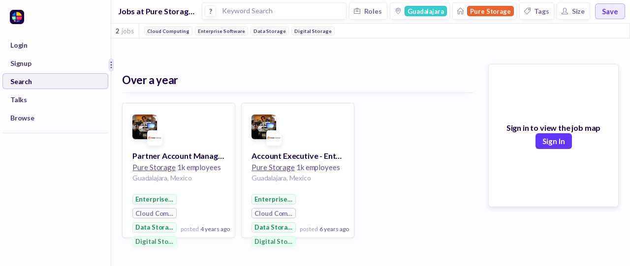

--- FILE ---
content_type: text/javascript
request_url: https://huntr.co/dist/9795.1394320d679de997f74f.bundle.js
body_size: 11810
content:
/*! For license information please see 9795.1394320d679de997f74f.bundle.js.LICENSE.txt */
(self.webpackChunkhuntr=self.webpackChunkhuntr||[]).push([[9795],{2747:(e,t,n)=>{"use strict";t.__esModule=!0;var o=Object.assign||function(e){for(var t=1;t<arguments.length;t++){var n=arguments[t];for(var o in n)Object.prototype.hasOwnProperty.call(n,o)&&(e[o]=n[o])}return e};t.default=function(e){return r.default.createElement("div",{style:a},r.default.createElement(i.default,o({},e,{prerender:!0})))};var r=s(n(96540)),i=s(n(94497));function s(e){return e&&e.__esModule?e:{default:e}}var a={width:"50%",height:"50%",left:"50%",top:"50%",margin:0,padding:0,position:"absolute"}},4748:e=>{"use strict";function t(e,t){this.x=e,this.y=t}e.exports=t,t.prototype={clone:function(){return new t(this.x,this.y)},add:function(e){return this.clone()._add(e)},sub:function(e){return this.clone()._sub(e)},multByPoint:function(e){return this.clone()._multByPoint(e)},divByPoint:function(e){return this.clone()._divByPoint(e)},mult:function(e){return this.clone()._mult(e)},div:function(e){return this.clone()._div(e)},rotate:function(e){return this.clone()._rotate(e)},rotateAround:function(e,t){return this.clone()._rotateAround(e,t)},matMult:function(e){return this.clone()._matMult(e)},unit:function(){return this.clone()._unit()},perp:function(){return this.clone()._perp()},round:function(){return this.clone()._round()},mag:function(){return Math.sqrt(this.x*this.x+this.y*this.y)},equals:function(e){return this.x===e.x&&this.y===e.y},dist:function(e){return Math.sqrt(this.distSqr(e))},distSqr:function(e){var t=e.x-this.x,n=e.y-this.y;return t*t+n*n},angle:function(){return Math.atan2(this.y,this.x)},angleTo:function(e){return Math.atan2(this.y-e.y,this.x-e.x)},angleWith:function(e){return this.angleWithSep(e.x,e.y)},angleWithSep:function(e,t){return Math.atan2(this.x*t-this.y*e,this.x*e+this.y*t)},_matMult:function(e){var t=e[0]*this.x+e[1]*this.y,n=e[2]*this.x+e[3]*this.y;return this.x=t,this.y=n,this},_add:function(e){return this.x+=e.x,this.y+=e.y,this},_sub:function(e){return this.x-=e.x,this.y-=e.y,this},_mult:function(e){return this.x*=e,this.y*=e,this},_div:function(e){return this.x/=e,this.y/=e,this},_multByPoint:function(e){return this.x*=e.x,this.y*=e.y,this},_divByPoint:function(e){return this.x/=e.x,this.y/=e.y,this},_unit:function(){return this._div(this.mag()),this},_perp:function(){var e=this.y;return this.y=this.x,this.x=-e,this},_rotate:function(e){var t=Math.cos(e),n=Math.sin(e),o=t*this.x-n*this.y,r=n*this.x+t*this.y;return this.x=o,this.y=r,this},_rotateAround:function(e,t){var n=Math.cos(e),o=Math.sin(e),r=t.x+n*(this.x-t.x)-o*(this.y-t.y),i=t.y+o*(this.x-t.x)+n*(this.y-t.y);return this.x=r,this.y=i,this},_round:function(){return this.x=Math.round(this.x),this.y=Math.round(this.y),this}},t.convert=function(e){return e instanceof t?e:Array.isArray(e)?new t(e[0],e[1]):e}},4947:(e,t)=>{"use strict";t.__esModule=!0,t.generateHeatmap=function(e,t){var n=t.positions;return new e.visualization.HeatmapLayer({data:n.reduce(function(t,n){var o=n.lat,r=n.lng,i=n.weight,s=void 0===i?1:i;return t.push({location:new e.LatLng(o,r),weight:s}),t},[])})},t.optionsHeatmap=function(e,t){var n=t.options,o=void 0===n?{}:n;return Object.keys(o).map(function(t){return e.set(t,o[t])})}},9998:(e,t)=>{"use strict";t.__esModule=!0;var n="function"==typeof Symbol&&"symbol"==typeof Symbol.iterator?function(e){return typeof e}:function(e){return e&&"function"==typeof Symbol&&e.constructor===Symbol&&e!==Symbol.prototype?"symbol":typeof e};t.default=function(e){if(!e||"object"!==(void 0===e?"undefined":n(e)))return!1;var t="function"==typeof e.constructor?Object.getPrototypeOf(e):Object.prototype;if(null===t)return!0;var r=t.constructor;return"function"==typeof r&&r instanceof r&&o(r)===o(Object)};var o=function(e){return Function.prototype.toString.call(e)}},12852:(e,t)=>{"use strict";t.__esModule=!0;var n="function"==typeof Symbol&&"symbol"==typeof Symbol.iterator?function(e){return typeof e}:function(e){return e&&"function"==typeof Symbol&&e.constructor===Symbol&&e!==Symbol.prototype?"symbol":typeof e};t.default=function(e){return"number"==typeof e||function(e){return!!e&&"object"===(void 0===e?"undefined":n(e))}(e)&&"[object Number]"===o.call(e)};var o=Object.prototype.toString},14753:(e,t,n)=>{"use strict";t.__esModule=!0;var o=Object.assign||function(e){for(var t=1;t<arguments.length;t++){var n=arguments[t];for(var o in n)Object.prototype.hasOwnProperty.call(n,o)&&(e[o]=n[o])}return e},r=n(96540),i=S(r),s=S(n(5556)),a=S(n(40961)),u=S(n(17312)),l=S(n(73545)),p=S(n(94497)),c=S(n(2747)),f=n(4947),h=S(n(80780)),d=S(n(52404)),_=S(n(39976)),m=S(n(35687)),g=S(n(24388)),v=S(n(98766)),y=S(n(21356)),M=S(n(12852)),C=S(n(97746)),w=S(n(24201)),b=S(n(9998)),x=S(n(87514)),O=S(n(69048));function S(e){return e&&e.__esModule?e:{default:e}}var L=1e-5;var z=function(e){return(0,b.default)(e)?e:{lat:e[0],lng:e[1]}},k=function(e,t){return t<e?e:t},T=function(e){function t(n){!function(e,t){if(!(e instanceof t))throw new TypeError("Cannot call a class as a function")}(this,t);var r=function(e,t){if(!e)throw new ReferenceError("this hasn't been initialised - super() hasn't been called");return!t||"object"!=typeof t&&"function"!=typeof t?e:t}(this,e.call(this,n));if(r._getMinZoom=function(){if(r.geoService_.getWidth()>0||r.geoService_.getHeight()>0){var e=Math.ceil(r.geoService_.getWidth()/256)+2,t=Math.ceil(r.geoService_.getHeight()/256)+2,n=Math.max(e,t);return Math.ceil((0,v.default)(n))}return 3},r._computeMinZoom=function(e){return(0,y.default)(e)?r._getMinZoom():e},r._mapDomResizeCallback=function(){if(r.resetSizeOnIdle_=!0,r.maps_){var e=r.props.center||r.props.defaultCenter,t=r.map_.getCenter();r.maps_.event.trigger(r.map_,"resize"),r.map_.setCenter(r.props.resetBoundsOnResize?e:t)}},r._setLayers=function(e){e.forEach(function(e){r.layers_[e]=new r.maps_[e],r.layers_[e].setMap(r.map_)})},r._initMap=function(){if(!r.initialized_){r.initialized_=!0;var e=z(r.props.center||r.props.defaultCenter);r.geoService_.setView(e,r.props.zoom||r.props.defaultZoom,0),r._onBoundsChanged();var t=o({},r.props.apiKey&&{key:r.props.apiKey},r.props.bootstrapURLKeys);r.props.googleMapLoader(t,r.props.heatmapLibrary).then(function(e){if(r.mounted_){var t=r.geoService_.getCenter(),n={zoom:r.props.zoom||r.props.defaultZoom,center:new e.LatLng(t.lat,t.lng)};r.props.heatmap.positions&&(Object.assign(r,{heatmap:(0,f.generateHeatmap)(e,r.props.heatmap)}),(0,f.optionsHeatmap)(r.heatmap,r.props.heatmap));var s=(0,m.default)(e,b.default),u="function"==typeof r.props.options?r.props.options(s):r.props.options,l=!(0,y.default)(r.props.draggable)&&{draggable:r.props.draggable},c=r._computeMinZoom(u.minZoom);r.minZoom_=c;var h=o({},{overviewMapControl:!1,streetViewControl:!1,rotateControl:!0,mapTypeControl:!1,styles:[{featureType:"poi",elementType:"labels",stylers:[{visibility:"off"}]}],minZoom:3},{minZoom:c},u,n);r.defaultDraggableOption_=(0,y.default)(h.draggable)?r.defaultDraggableOption_:h.draggable;var d=o({},h,l);d.minZoom=k(d.minZoom,c);var g=new e.Map(a.default.findDOMNode(r.googleMapDom_),d);r.map_=g,r.maps_=e,r._setLayers(r.props.layerTypes);var v=e.version.match(/^3\.(\d+)\./),M=v&&Number(v[1]),w=r,x=Object.assign(new e.OverlayView,{onAdd:function(){var t="undefined"!=typeof screen?screen.width+"px":"2000px",n="undefined"!=typeof screen?screen.height+"px":"2000px",o=document.createElement("div");this.div=o,o.style.backgroundColor="transparent",o.style.position="absolute",o.style.left="0px",o.style.top="0px",o.style.width=t,o.style.height=n,this.getPanes().overlayMouseTarget.appendChild(o),w.geoService_.setMapCanvasProjection(e,x.getProjection()),a.default.unstable_renderSubtreeIntoContainer(w,i.default.createElement(p.default,{experimental:w.props.experimental,onChildClick:w._onChildClick,onChildMouseDown:w._onChildMouseDown,onChildMouseEnter:w._onChildMouseEnter,onChildMouseLeave:w._onChildMouseLeave,geoService:w.geoService_,projectFromLeftTop:!0,distanceToMouse:w.props.distanceToMouse,getHoverDistance:w._getHoverDistance,dispatcher:w.markersDispatcher_}),o,function(){return w.setState({overlayCreated:!0})})},onRemove:function(){this.div&&a.default.unmountComponentAtNode(this.div)},draw:function(){var t=x.div,n=x.getProjection(),o=n.fromLatLngToDivPixel(n.fromContainerPixelToLatLng({x:0,y:0})),r=(0,C.default)().isSafari?{x:Math.round(o.x),y:Math.round(o.y)}:{x:o.x,y:o.y};w.updateCounter_++,w._onBoundsChanged(g,e,!w.props.debounced),w.googleApiLoadedCalled_||(w._onGoogleApiLoaded({map:g,maps:e}),w.googleApiLoadedCalled_=!0),t.style.left=r.x+"px",t.style.top=r.y+"px",w.markersDispatcher_&&w.markersDispatcher_.emit("kON_CHANGE")}});r.overlay_=x,x.setMap(g),r.props.heatmap.positions&&r.heatmap.setMap(g),e.event.addListener(g,"zoom_changed",function(){w.geoService_.getZoom()!==g.getZoom()&&(w.zoomAnimationInProgress_||(w.zoomAnimationInProgress_=!0,w._onZoomAnimationStart()),M<32)&&((new Date).getTime()-r.zoomControlClickTime_<300?(0,_.default)(function(){return(0,_.default)(function(){w.updateCounter_++,w._onBoundsChanged(g,e)})}):(w.updateCounter_++,w._onBoundsChanged(g,e)))}),e.event.addListener(g,"idle",function(){if(r.resetSizeOnIdle_){r._setViewSize();var t=r._computeMinZoom(r.props.options.minZoom);t!==r.minZoom_&&(r.minZoom_=t,g.setOptions({minZoom:t})),r.resetSizeOnIdle_=!1}if(w.zoomAnimationInProgress_&&(w.zoomAnimationInProgress_=!1,w._onZoomAnimationEnd()),w.updateCounter_++,w._onBoundsChanged(g,e),r.mouse_){var n=r.geoService_.unproject(r.mouse_,!0);r.mouse_.lat=n.lat,r.mouse_.lng=n.lng}r._onChildMouseMove(),w.dragTime_=0;var o=x.div,i=x.getProjection();if(o&&i){var s=i.fromLatLngToDivPixel(i.fromContainerPixelToLatLng({x:0,y:0})),a=(0,C.default)().isSafari?{x:Math.round(s.x),y:Math.round(s.y)}:{x:s.x,y:s.y};o.style.left=a.x+"px",o.style.top=a.y+"px"}w.markersDispatcher_&&(w.markersDispatcher_.emit("kON_CHANGE"),w.fireMouseEventOnIdle_&&w.markersDispatcher_.emit("kON_MOUSE_POSITION_CHANGE"))}),e.event.addListener(g,"mouseover",function(){w.mouseInMap_=!0}),e.event.addListener(g,"click",function(){w.mouseInMap_=!0}),e.event.addListener(g,"mouseout",function(){w.mouseInMap_=!1,w.mouse_=null,w.markersDispatcher_.emit("kON_MOUSE_POSITION_CHANGE")}),e.event.addListener(g,"drag",function(){w.dragTime_=(new Date).getTime(),w._onDrag()}),e.event.addListener(g,"maptypeid_changed",function(){w._onMapTypeIdChange(g.getMapTypeId())})}}).catch(function(e){throw r._onGoogleApiLoaded({map:null,maps:null}),console.error(e),e})}},r._onGoogleApiLoaded=function(){var e;r.props.onGoogleApiLoaded&&(e=r.props).onGoogleApiLoaded.apply(e,arguments)},r._getHoverDistance=function(){return r.props.hoverDistance},r._onDrag=function(){var e;return r.props.onDrag&&(e=r.props).onDrag.apply(e,arguments)},r._onMapTypeIdChange=function(){var e;return r.props.onMapTypeIdChange&&(e=r.props).onMapTypeIdChange.apply(e,arguments)},r._onZoomAnimationStart=function(){var e;return r.props.onZoomAnimationStart&&(e=r.props).onZoomAnimationStart.apply(e,arguments)},r._onZoomAnimationEnd=function(){var e;return r.props.onZoomAnimationEnd&&(e=r.props).onZoomAnimationEnd.apply(e,arguments)},r._onChildClick=function(){var e;if(r.props.onChildClick)return(e=r.props).onChildClick.apply(e,arguments)},r._onChildMouseDown=function(e,t){r.childMouseDownArgs_=[e,t],r.props.onChildMouseDown&&r.props.onChildMouseDown(e,t,o({},r.mouse_))},r._onChildMouseUp=function(){var e;r.childMouseDownArgs_&&(r.props.onChildMouseUp&&(e=r.props).onChildMouseUp.apply(e,r.childMouseDownArgs_.concat([o({},r.mouse_)])),r.childMouseDownArgs_=null,r.childMouseUpTime_=(new Date).getTime())},r._onChildMouseMove=function(){var e;r.childMouseDownArgs_&&r.props.onChildMouseMove&&(e=r.props).onChildMouseMove.apply(e,r.childMouseDownArgs_.concat([o({},r.mouse_)]))},r._onChildMouseEnter=function(){var e;if(r.props.onChildMouseEnter)return(e=r.props).onChildMouseEnter.apply(e,arguments)},r._onChildMouseLeave=function(){var e;if(r.props.onChildMouseLeave)return(e=r.props).onChildMouseLeave.apply(e,arguments)},r._setViewSize=function(){if(r.mounted_){if(document.fullscreen||document.webkitIsFullScreen||document.mozFullScreen||document.msFullscreenElement)r.geoService_.setViewSize(window.innerWidth,window.innerHeight);else{var e=a.default.findDOMNode(r.googleMapDom_);r.geoService_.setViewSize(e.clientWidth,e.clientHeight)}r._onBoundsChanged()}},r._onWindowResize=function(){r.resetSizeOnIdle_=!0},r._onMapMouseMove=function(e){if(r.mouseInMap_){var t=(new Date).getTime();t-r.mouseMoveTime_>50&&(r.boundingRect_=e.currentTarget.getBoundingClientRect()),r.mouseMoveTime_=t;var n=e.clientX-r.boundingRect_.left,o=e.clientY-r.boundingRect_.top;r.mouse_||(r.mouse_={x:0,y:0,lat:0,lng:0}),r.mouse_.x=n,r.mouse_.y=o;var i=r.geoService_.unproject(r.mouse_,!0);r.mouse_.lat=i.lat,r.mouse_.lng=i.lng,r._onChildMouseMove(),t-r.dragTime_<100?r.fireMouseEventOnIdle_=!0:(r.markersDispatcher_.emit("kON_MOUSE_POSITION_CHANGE"),r.fireMouseEventOnIdle_=!1)}},r._onClick=function(){var e;return r.props.onClick&&!r.childMouseDownArgs_&&(new Date).getTime()-r.childMouseUpTime_>300&&0===r.dragTime_&&(e=r.props).onClick.apply(e,arguments)},r._onMapClick=function(e){r.markersDispatcher_&&(r._onMapMouseMove(e),(new Date).getTime()-r.dragTime_>100&&(r.mouse_&&r._onClick(o({},r.mouse_,{event:e})),r.markersDispatcher_.emit("kON_CLICK",e)))},r._onMapMouseDownNative=function(e){r.mouseInMap_&&r._onMapMouseDown(e)},r._onMapMouseDown=function(e){r.markersDispatcher_&&(new Date).getTime()-r.dragTime_>100&&(r._onMapMouseMove(e),r.markersDispatcher_.emit("kON_MDOWN",e))},r._onMapMouseDownCapture=function(){(0,C.default)().isChrome&&(r.zoomControlClickTime_=(new Date).getTime())},r._onKeyDownCapture=function(){(0,C.default)().isChrome&&(r.zoomControlClickTime_=(new Date).getTime())},r._isCenterDefined=function(e){return e&&((0,b.default)(e)&&(0,M.default)(e.lat)&&(0,M.default)(e.lng)||2===e.length&&(0,M.default)(e[0])&&(0,M.default)(e[1]))},r._onBoundsChanged=function(e,t,n){if(e){var i=e.getCenter();r.geoService_.setView([i.lat(),i.lng()],e.getZoom(),0)}if((r.props.onChange||r.props.onBoundsChange)&&r.geoService_.canProject()){var s=r.geoService_.getZoom(),a=r.geoService_.getBounds(),u=r.geoService_.getCenter();if(!(0,x.default)(a,r.prevBounds_,L)&&!1!==n){var l=r.geoService_.getBounds(r.props.margin);r.props.onBoundsChange&&r.props.onBoundsChange(r.centerIsObject_?o({},u):[u.lat,u.lng],s,a,l),r.props.onChange&&r.props.onChange({center:o({},u),zoom:s,bounds:{nw:{lat:a[0],lng:a[1]},se:{lat:a[2],lng:a[3]},sw:{lat:a[4],lng:a[5]},ne:{lat:a[6],lng:a[7]}},marginBounds:{nw:{lat:l[0],lng:l[1]},se:{lat:l[2],lng:l[3]},sw:{lat:l[4],lng:l[5]},ne:{lat:l[6],lng:l[7]}},size:r.geoService_.hasSize()?{width:r.geoService_.getWidth(),height:r.geoService_.getHeight()}:{width:0,height:0}}),r.prevBounds_=a}}},r._registerChild=function(e){r.googleMapDom_=e},r.mounted_=!1,r.initialized_=!1,r.googleApiLoadedCalled_=!1,r.map_=null,r.maps_=null,r.prevBounds_=null,r.heatmap=null,r.layers_={},r.mouse_=null,r.mouseMoveTime_=0,r.boundingRect_=null,r.mouseInMap_=!0,r.dragTime_=0,r.fireMouseEventOnIdle_=!1,r.updateCounter_=0,r.markersDispatcher_=new l.default(r),r.geoService_=new d.default(256),r.centerIsObject_=(0,b.default)(r.props.center),r.minZoom_=3,r.defaultDraggableOption_=!0,r.zoomControlClickTime_=0,r.childMouseDownArgs_=null,r.childMouseUpTime_=0,r.googleMapDom_=null,r._isCenterDefined(r.props.center||r.props.defaultCenter)){var s=z(r.props.center||r.props.defaultCenter);r.geoService_.setView(s,r.props.zoom||r.props.defaultZoom,0)}return r.zoomAnimationInProgress_=!1,r.state={overlayCreated:!1},r}return function(e,t){if("function"!=typeof t&&null!==t)throw new TypeError("Super expression must either be null or a function, not "+typeof t);e.prototype=Object.create(t&&t.prototype,{constructor:{value:e,enumerable:!1,writable:!0,configurable:!0}}),t&&(Object.setPrototypeOf?Object.setPrototypeOf(e,t):e.__proto__=t)}(t,e),t.prototype.componentDidMount=function(){var e=this;this.mounted_=!0,window.addEventListener("resize",this._onWindowResize),window.addEventListener("keydown",this._onKeyDownCapture,!0);var t=a.default.findDOMNode(this.googleMapDom_);a.default.findDOMNode(this.googleMapDom_).addEventListener("mousedown",this._onMapMouseDownNative,!0),window.addEventListener("mouseup",this._onChildMouseUp,!1);var n=o({},this.props.apiKey&&{key:this.props.apiKey},this.props.bootstrapURLKeys);this.props.googleMapLoader(n,this.props.heatmapLibrary),setTimeout(function(){e._setViewSize(),e._isCenterDefined(e.props.center||e.props.defaultCenter)&&e._initMap()},0,this),this.props.resetBoundsOnResize&&O.default.addResizeListener(t,this._mapDomResizeCallback)},t.prototype.componentWillReceiveProps=function(e){var t=this;if(!this._isCenterDefined(this.props.center)&&this._isCenterDefined(e.center)&&setTimeout(function(){return t._initMap()},0),this.map_){var n=this.geoService_.getCenter();if(this._isCenterDefined(e.center)){var o=z(e.center),r=this._isCenterDefined(this.props.center)?z(this.props.center):null;(!r||Math.abs(o.lat-r.lat)+Math.abs(o.lng-r.lng)>L)&&Math.abs(o.lat-n.lat)+Math.abs(o.lng-n.lng)>L&&this.map_.panTo({lat:o.lat,lng:o.lng})}if((0,y.default)(e.zoom)||Math.abs(e.zoom-this.props.zoom)>0&&this.map_.setZoom(e.zoom),!(0,y.default)(this.props.draggable)&&(0,y.default)(e.draggable)?this.map_.setOptions({draggable:this.defaultDraggableOption_}):(0,w.default)(this.props.draggable,e.draggable)||this.map_.setOptions({draggable:e.draggable}),!(0,y.default)(e.options)&&!(0,w.default)(this.props.options,e.options)){var i=(0,m.default)(this.maps_,b.default),s="function"==typeof e.options?e.options(i):e.options;if("minZoom"in(s=(0,g.default)(s,["zoom","center","draggable"]))){var a=this._computeMinZoom(s.minZoom);s.minZoom=k(s.minZoom,a)}this.map_.setOptions(s)}(0,w.default)(e.layerTypes,this.props.layerTypes)||(Object.keys(this.layers_).forEach(function(e){t.layers_[e].setMap(null),delete t.layers_[e]}),this._setLayers(e.layerTypes))}},t.prototype.shouldComponentUpdate=function(e,t){return!(0,w.default)((0,g.default)(this.props,["draggable"]),(0,g.default)(e,["draggable"]))||!(0,w.default)(this.state,t)},t.prototype.componentDidUpdate=function(e){this.markersDispatcher_.emit("kON_CHANGE"),(0,w.default)(this.props.hoverDistance,e.hoverDistance)||this.markersDispatcher_.emit("kON_MOUSE_POSITION_CHANGE")},t.prototype.componentWillUnmount=function(){this.mounted_=!1;var e=a.default.findDOMNode(this.googleMapDom_);window.removeEventListener("resize",this._onWindowResize),window.removeEventListener("keydown",this._onKeyDownCapture),e.removeEventListener("mousedown",this._onMapMouseDownNative,!0),window.removeEventListener("mouseup",this._onChildMouseUp,!1),this.props.resetBoundsOnResize&&O.default.removeResizeListener(e,this._mapDomResizeCallback),this.overlay_&&this.overlay_.setMap(null),this.maps_&&this.map_&&(this.map_.setOptions({scrollwheel:!1}),this.maps_.event.clearInstanceListeners(this.map_)),this.map_=null,this.maps_=null,this.markersDispatcher_.dispose(),this.resetSizeOnIdle_=!1,delete this.map_,delete this.markersDispatcher_},t.prototype.render=function(){var e=this.state.overlayCreated?null:i.default.createElement(c.default,{experimental:this.props.experimental,onChildClick:this._onChildClick,onChildMouseDown:this._onChildMouseDown,onChildMouseEnter:this._onChildMouseEnter,onChildMouseLeave:this._onChildMouseLeave,geoService:this.geoService_,projectFromLeftTop:!1,distanceToMouse:this.props.distanceToMouse,getHoverDistance:this._getHoverDistance,dispatcher:this.markersDispatcher_});return i.default.createElement("div",{style:this.props.style,onMouseMove:this._onMapMouseMove,onMouseDownCapture:this._onMapMouseDownCapture,onClick:this._onMapClick},i.default.createElement(u.default,{registerChild:this._registerChild}),e)},t}(r.Component);T.propTypes={apiKey:s.default.string,bootstrapURLKeys:s.default.any,defaultCenter:s.default.oneOfType([s.default.array,s.default.shape({lat:s.default.number,lng:s.default.number})]),center:s.default.oneOfType([s.default.array,s.default.shape({lat:s.default.number,lng:s.default.number})]),defaultZoom:s.default.number,zoom:s.default.number,onBoundsChange:s.default.func,onChange:s.default.func,onClick:s.default.func,onChildClick:s.default.func,onChildMouseDown:s.default.func,onChildMouseUp:s.default.func,onChildMouseMove:s.default.func,onChildMouseEnter:s.default.func,onChildMouseLeave:s.default.func,onZoomAnimationStart:s.default.func,onZoomAnimationEnd:s.default.func,onDrag:s.default.func,onMapTypeIdChange:s.default.func,options:s.default.any,distanceToMouse:s.default.func,hoverDistance:s.default.number,debounced:s.default.bool,margin:s.default.array,googleMapLoader:s.default.any,onGoogleApiLoaded:s.default.func,yesIWantToUseGoogleMapApiInternals:s.default.bool,draggable:s.default.bool,style:s.default.any,resetBoundsOnResize:s.default.bool,layerTypes:s.default.arrayOf(s.default.string)},T.defaultProps={distanceToMouse:function(e,t){return Math.sqrt((e.x-t.x)*(e.x-t.x)+(e.y-t.y)*(e.y-t.y))},hoverDistance:30,debounced:!0,options:function(){return{overviewMapControl:!1,streetViewControl:!1,rotateControl:!0,mapTypeControl:!1,styles:[{featureType:"poi",elementType:"labels",stylers:[{visibility:"off"}]}],minZoom:3}},googleMapLoader:h.default,yesIWantToUseGoogleMapApiInternals:!1,style:{width:"100%",height:"100%",margin:0,padding:0,position:"relative"},layerTypes:[],heatmap:{},heatmapLibrary:!1},T.googleMapLoader=h.default,t.default=T},17312:(e,t,n)=>{"use strict";t.__esModule=!0;var o,r=n(96540),i=(o=r)&&o.__esModule?o:{default:o},s={width:"100%",height:"100%",left:0,top:0,margin:0,padding:0,position:"absolute"},a=function(e){function t(){return function(e,t){if(!(e instanceof t))throw new TypeError("Cannot call a class as a function")}(this,t),function(e,t){if(!e)throw new ReferenceError("this hasn't been initialised - super() hasn't been called");return!t||"object"!=typeof t&&"function"!=typeof t?e:t}(this,e.apply(this,arguments))}return function(e,t){if("function"!=typeof t&&null!==t)throw new TypeError("Super expression must either be null or a function, not "+typeof t);e.prototype=Object.create(t&&t.prototype,{constructor:{value:e,enumerable:!1,writable:!0,configurable:!0}}),t&&(Object.setPrototypeOf?Object.setPrototypeOf(e,t):e.__proto__=t)}(t,e),t.prototype.shouldComponentUpdate=function(){return!1},t.prototype.render=function(){var e=this.props.registerChild;return i.default.createElement("div",{ref:e,style:s})},t}(r.Component);t.default=a},21356:(e,t)=>{"use strict";t.__esModule=!0;var n="function"==typeof Symbol&&"symbol"==typeof Symbol.iterator?function(e){return typeof e}:function(e){return e&&"function"==typeof Symbol&&e.constructor===Symbol&&e!==Symbol.prototype?"symbol":typeof e};t.default=function(e){if(null!==e&&"object"===(void 0===e?"undefined":n(e))){if(0===Object.keys(e).length)return!0}else if(null==e||""===e)return!0;return!1}},24201:e=>{"use strict";var t="function"==typeof Symbol&&"symbol"==typeof Symbol.iterator?function(e){return typeof e}:function(e){return e&&"function"==typeof Symbol&&e.constructor===Symbol&&e!==Symbol.prototype?"symbol":typeof e},n=Object.prototype.hasOwnProperty;function o(e,t){return e===t?0!==e||0!==t||1/e==1/t:e!=e&&t!=t}e.exports=function(e,r){if(o(e,r))return!0;if("object"!==(void 0===e?"undefined":t(e))||null===e||"object"!==(void 0===r?"undefined":t(r))||null===r)return!1;var i=Object.keys(e),s=Object.keys(r);if(i.length!==s.length)return!1;for(var a=0;a<i.length;a++)if(!n.call(r,i[a])||!o(e[i[a]],r[i[a]]))return!1;return!0}},24388:(e,t)=>{"use strict";t.__esModule=!0,t.default=function(e,t){for(var n=function(e,t){var n={};for(var o in e)t.indexOf(o)>=0||Object.prototype.hasOwnProperty.call(e,o)&&(n[o]=e[o]);return n}(e,[]),o=0;o<t.length;o++){var r=t[o];r in n&&delete n[r]}return n}},29795:(e,t,n)=>{"use strict";t.A=void 0;var o,r=(o=n(14753))&&o.__esModule?o:{default:o};t.A=r.default},30228:e=>{"use strict";var t=Object.prototype.hasOwnProperty,n="function"!=typeof Object.create&&"~";function o(e,t,n){this.fn=e,this.context=t,this.once=n||!1}function r(){}r.prototype._events=void 0,r.prototype.eventNames=function(){var e,o=this._events,r=[];if(!o)return r;for(e in o)t.call(o,e)&&r.push(n?e.slice(1):e);return Object.getOwnPropertySymbols?r.concat(Object.getOwnPropertySymbols(o)):r},r.prototype.listeners=function(e,t){var o=n?n+e:e,r=this._events&&this._events[o];if(t)return!!r;if(!r)return[];if(r.fn)return[r.fn];for(var i=0,s=r.length,a=new Array(s);i<s;i++)a[i]=r[i].fn;return a},r.prototype.emit=function(e,t,o,r,i,s){var a=n?n+e:e;if(!this._events||!this._events[a])return!1;var u,l,p=this._events[a],c=arguments.length;if("function"==typeof p.fn){switch(p.once&&this.removeListener(e,p.fn,void 0,!0),c){case 1:return p.fn.call(p.context),!0;case 2:return p.fn.call(p.context,t),!0;case 3:return p.fn.call(p.context,t,o),!0;case 4:return p.fn.call(p.context,t,o,r),!0;case 5:return p.fn.call(p.context,t,o,r,i),!0;case 6:return p.fn.call(p.context,t,o,r,i,s),!0}for(l=1,u=new Array(c-1);l<c;l++)u[l-1]=arguments[l];p.fn.apply(p.context,u)}else{var f,h=p.length;for(l=0;l<h;l++)switch(p[l].once&&this.removeListener(e,p[l].fn,void 0,!0),c){case 1:p[l].fn.call(p[l].context);break;case 2:p[l].fn.call(p[l].context,t);break;case 3:p[l].fn.call(p[l].context,t,o);break;default:if(!u)for(f=1,u=new Array(c-1);f<c;f++)u[f-1]=arguments[f];p[l].fn.apply(p[l].context,u)}}return!0},r.prototype.on=function(e,t,r){var i=new o(t,r||this),s=n?n+e:e;return this._events||(this._events=n?{}:Object.create(null)),this._events[s]?this._events[s].fn?this._events[s]=[this._events[s],i]:this._events[s].push(i):this._events[s]=i,this},r.prototype.once=function(e,t,r){var i=new o(t,r||this,!0),s=n?n+e:e;return this._events||(this._events=n?{}:Object.create(null)),this._events[s]?this._events[s].fn?this._events[s]=[this._events[s],i]:this._events[s].push(i):this._events[s]=i,this},r.prototype.removeListener=function(e,t,o,r){var i=n?n+e:e;if(!this._events||!this._events[i])return this;var s=this._events[i],a=[];if(t)if(s.fn)(s.fn!==t||r&&!s.once||o&&s.context!==o)&&a.push(s);else for(var u=0,l=s.length;u<l;u++)(s[u].fn!==t||r&&!s[u].once||o&&s[u].context!==o)&&a.push(s[u]);return a.length?this._events[i]=1===a.length?a[0]:a:delete this._events[i],this},r.prototype.removeAllListeners=function(e){return this._events?(e?delete this._events[n?n+e:e]:this._events=n?{}:Object.create(null),this):this},r.prototype.off=r.prototype.removeListener,r.prototype.addListener=r.prototype.on,r.prototype.setMaxListeners=function(){return this},r.prefixed=n,e.exports=r},35687:(e,t)=>{"use strict";t.__esModule=!0,t.default=function(e,t){return Object.keys(e).reduce(function(n,o){return t(e[o])&&(n[o]=e[o]),n},{})}},37523:(e,t,n)=>{"use strict";t.__esModule=!0;var o=function(){function e(e,t){for(var n=0;n<t.length;n++){var o=t[n];o.enumerable=o.enumerable||!1,o.configurable=!0,"value"in o&&(o.writable=!0),Object.defineProperty(e,o.key,o)}}return function(t,n,o){return n&&e(t.prototype,n),o&&e(t,o),t}}(),r=a(n(4748)),i=a(n(79578)),s=n(44595);function a(e){return e&&e.__esModule?e:{default:e}}var u=function(){function e(t,n,o){!function(e,t){if(!(e instanceof t))throw new TypeError("Cannot call a class as a function")}(this,e),this.tileSize=t||512,this._minZoom=n||0,this._maxZoom=o||52,this.latRange=[-85.05113,85.05113],this.width=0,this.height=0,this.zoom=0,this.center=new i.default(0,0),this.angle=0}return e.prototype.zoomScale=function(e){return Math.pow(2,e)},e.prototype.scaleZoom=function(e){return Math.log(e)/Math.LN2},e.prototype.project=function(e,t){return new r.default(this.lngX(e.lng,t),this.latY(e.lat,t))},e.prototype.unproject=function(e,t){return new i.default(this.yLat(e.y,t),this.xLng(e.x,t))},e.prototype.lngX=function(e,t){return(180+e)*(t||this.worldSize)/360},e.prototype.latY=function(e,t){return(180-180/Math.PI*Math.log(Math.tan(Math.PI/4+e*Math.PI/360)))*(t||this.worldSize)/360},e.prototype.xLng=function(e,t){return 360*e/(t||this.worldSize)-180},e.prototype.yLat=function(e,t){var n=180-360*e/(t||this.worldSize);return 360/Math.PI*Math.atan(Math.exp(n*Math.PI/180))-90},e.prototype.locationPoint=function(e){var t=this.project(e);return this.centerPoint._sub(this.point._sub(t)._rotate(this.angle))},e.prototype.pointLocation=function(e){var t=this.centerPoint._sub(e)._rotate(-this.angle);return this.unproject(this.point.sub(t))},o(e,[{key:"minZoom",get:function(){return this._minZoom},set:function(e){this._minZoom=e,this.zoom=Math.max(this.zoom,e)}},{key:"maxZoom",get:function(){return this._maxZoom},set:function(e){this._maxZoom=e,this.zoom=Math.min(this.zoom,e)}},{key:"worldSize",get:function(){return this.tileSize*this.scale}},{key:"centerPoint",get:function(){return new r.default(0,0)}},{key:"size",get:function(){return new r.default(this.width,this.height)}},{key:"bearing",get:function(){return-this.angle/Math.PI*180},set:function(e){this.angle=-(0,s.wrap)(e,-180,180)*Math.PI/180}},{key:"zoom",get:function(){return this._zoom},set:function(e){var t=Math.min(Math.max(e,this.minZoom),this.maxZoom);this._zoom=t,this.scale=this.zoomScale(t),this.tileZoom=Math.floor(t),this.zoomFraction=t-this.tileZoom}},{key:"x",get:function(){return this.lngX(this.center.lng)}},{key:"y",get:function(){return this.latY(this.center.lat)}},{key:"point",get:function(){return new r.default(this.x,this.y)}}]),e}();t.default=u},39976:(e,t)=>{"use strict";t.__esModule=!0,t.default=function(e){if(window.requestAnimationFrame)return window.requestAnimationFrame(e);var t=window.webkitRequestAnimationFrame||window.mozRequestAnimationFrame;return t?t(e):window.setTimeout(e,1e3/60)}},44595:(e,t)=>{"use strict";t.__esModule=!0,t.wrap=function(e,t,n){var o=n-t;return e===n?e:((e-t)%o+o)%o+t}},52404:(e,t,n)=>{"use strict";t.__esModule=!0;var o=Object.assign||function(e){for(var t=1;t<arguments.length;t++){var n=arguments[t];for(var o in n)Object.prototype.hasOwnProperty.call(n,o)&&(e[o]=n[o])}return e},r=a(n(4748)),i=a(n(79578)),s=a(n(37523));function a(e){return e&&e.__esModule?e:{default:e}}var u=function(){function e(t){!function(e,t){if(!(e instanceof t))throw new TypeError("Cannot call a class as a function")}(this,e),this.hasSize_=!1,this.hasView_=!1,this.transform_=new s.default(t||512)}return e.prototype.setView=function(e,t,n){this.transform_.center=i.default.convert(e),this.transform_.zoom=+t,this.transform_.bearing=+n,this.hasView_=!0},e.prototype.setViewSize=function(e,t){this.transform_.width=e,this.transform_.height=t,this.hasSize_=!0},e.prototype.setMapCanvasProjection=function(e,t){this.maps_=e,this.mapCanvasProjection_=t},e.prototype.canProject=function(){return this.hasSize_&&this.hasView_},e.prototype.hasSize=function(){return this.hasSize_},e.prototype.unproject=function(e,t){var n=void 0;if(t){var i=o({},e);i.x-=this.transform_.width/2,i.y-=this.transform_.height/2,n=this.transform_.pointLocation(r.default.convert(i))}else n=this.transform_.pointLocation(r.default.convert(e));return n.lng-=360*Math.round(n.lng/360),n},e.prototype.project=function(e,t){if(t){var n=this.transform_.locationPoint(i.default.convert(e));return n.x-=this.transform_.worldSize*Math.round(n.x/this.transform_.worldSize),n.x+=this.transform_.width/2,n.y+=this.transform_.height/2,n}return this.transform_.locationPoint(i.default.convert(e))},e.prototype.fromLatLngToContainerPixel=function(e){if(this.mapCanvasProjection_){var t=new this.maps_.LatLng(e.lat,e.lng);return this.mapCanvasProjection_.fromLatLngToContainerPixel(t)}return this.project(e,!0)},e.prototype.getWidth=function(){return this.transform_.width},e.prototype.getHeight=function(){return this.transform_.height},e.prototype.getZoom=function(){return this.transform_.zoom},e.prototype.getCenter=function(){return this.transform_.pointLocation({x:0,y:0})},e.prototype.getBounds=function(e,t){var n=e&&e[0]||0,o=e&&e[1]||0,r=e&&e[2]||0,i=e&&e[3]||0;if(this.getWidth()-o-i>0&&this.getHeight()-n-r>0){var s=this.unproject({x:i-this.getWidth()/2,y:n-this.getHeight()/2}),a=this.unproject({x:this.getWidth()/2-o,y:this.getHeight()/2-r}),u=[s.lat,s.lng,a.lat,a.lng,a.lat,s.lng,s.lat,a.lng];return t&&(u=u.map(function(e){return Math.round(e*t)/t})),u}return[0,0,0,0]},e}();t.default=u},62491:(e,t,n)=>{var o,r,i;i=function(){var e,t,n=document,o=n.getElementsByTagName("head")[0],r="push",i="readyState",s="onreadystatechange",a={},u={},l={},p={};function c(e,t){for(var n=0,o=e.length;n<o;++n)if(!t(e[n]))return!1;return 1}function f(e,t){c(e,function(e){return t(e),1})}function h(t,n,o){t=t[r]?t:[t];var i=n&&n.call,s=i?n:o,_=i?t.join(""):n,m=t.length;function g(e){return e.call?e():a[e]}function v(){if(! --m)for(var e in a[_]=1,s&&s(),l)c(e.split("|"),g)&&!f(l[e],g)&&(l[e]=[])}return setTimeout(function(){f(t,function t(n,o){return null===n?v():(o||/^https?:\/\//.test(n)||!e||(n=-1===n.indexOf(".js")?e+n+".js":e+n),p[n]?(_&&(u[_]=1),2==p[n]?v():setTimeout(function(){t(n,!0)},0)):(p[n]=1,_&&(u[_]=1),void d(n,v)))})},0),h}function d(e,r){var a,u=n.createElement("script");u.onload=u.onerror=u[s]=function(){u[i]&&!/^c|loade/.test(u[i])||a||(u.onload=u[s]=null,a=1,p[e]=2,r())},u.async=1,u.src=t?e+(-1===e.indexOf("?")?"?":"&")+t:e,o.insertBefore(u,o.lastChild)}return h.get=d,h.order=function(e,t,n){!function o(r){r=e.shift(),e.length?h(r,o):h(r,t,n)}()},h.path=function(t){e=t},h.urlArgs=function(e){t=e},h.ready=function(e,t,n){e=e[r]?e:[e];var o,i=[];return!f(e,function(e){a[e]||i[r](e)})&&c(e,function(e){return a[e]})?t():(o=e.join("|"),l[o]=l[o]||[],l[o][r](t),n&&n(i)),h},h.done=function(e){h([null],e)},h},e.exports?e.exports=i():void 0===(r="function"==typeof(o=i)?o.call(t,n,t,e):o)||(e.exports=r)},69048:e=>{"use strict";var t,n=!("undefined"==typeof window||!window.document||!window.document.createElement);t=n?window:"undefined"!=typeof self?self:void 0;var o,r,i="undefined"!=typeof document&&document.attachEvent,s=!1;if(n&&!i){var a=(r=t.requestAnimationFrame||t.mozRequestAnimationFrame||t.webkitRequestAnimationFrame||function(e){return t.setTimeout(e,20)},function(e){return r(e)}),u=(o=t.cancelAnimationFrame||t.mozCancelAnimationFrame||t.webkitCancelAnimationFrame||t.clearTimeout,function(e){return o(e)}),l=function(e){var t=e.__resizeTriggers__,n=t.firstElementChild,o=t.lastElementChild,r=n.firstElementChild;o.scrollLeft=o.scrollWidth,o.scrollTop=o.scrollHeight,r.style.width=n.offsetWidth+1+"px",r.style.height=n.offsetHeight+1+"px",n.scrollLeft=n.scrollWidth,n.scrollTop=n.scrollHeight},p=function(e){var t=this;l(this),this.__resizeRAF__&&u(this.__resizeRAF__),this.__resizeRAF__=a(function(){(function(e){return e.offsetWidth!=e.__resizeLast__.width||e.offsetHeight!=e.__resizeLast__.height})(t)&&(t.__resizeLast__.width=t.offsetWidth,t.__resizeLast__.height=t.offsetHeight,t.__resizeListeners__.forEach(function(n){n.call(t,e)}))})},c=!1,f="",h="animationstart",d="Webkit Moz O ms".split(" "),_="webkitAnimationStart animationstart oAnimationStart MSAnimationStart".split(" ");if(n){var m=document.createElement("fakeelement");if(void 0!==m.style.animationName&&(c=!0),!1===c)for(var g=0;g<d.length;g++)if(void 0!==m.style[d[g]+"AnimationName"]){f="-"+d[g].toLowerCase()+"-",h=_[g],c=!0;break}}var v="resizeanim",y="@"+f+"keyframes "+v+" { from { opacity: 0; } to { opacity: 0; } } ",M=f+"animation: 1ms "+v+"; "}e.exports={addResizeListener:function(e,t){if(void 0===e.parentNode){var n=document.createElement("div");e.parentNode=n}e=e.parentNode,i?e.attachEvent("onresize",t):(e.__resizeTriggers__||("static"==getComputedStyle(e).position&&(e.style.position="relative"),function(){if(!s){var e=(y||"")+".resize-triggers { "+(M||"")+'visibility: hidden; opacity: 0; } .resize-triggers, .resize-triggers > div, .contract-trigger:before { content: " "; display: block; position: absolute; top: 0; left: 0; height: 100%; width: 100%; overflow: hidden; } .resize-triggers > div { background: #eee; overflow: auto; } .contract-trigger:before { width: 200%; height: 200%; }',t=document.head||document.getElementsByTagName("head")[0],n=document.createElement("style");n.type="text/css",n.styleSheet?n.styleSheet.cssText=e:n.appendChild(document.createTextNode(e)),t.appendChild(n),s=!0}}(),e.__resizeLast__={},e.__resizeListeners__=[],(e.__resizeTriggers__=document.createElement("div")).className="resize-triggers",e.__resizeTriggers__.innerHTML='<div class="expand-trigger"><div></div></div><div class="contract-trigger"></div>',e.appendChild(e.__resizeTriggers__),l(e),e.addEventListener("scroll",p,!0),h&&e.__resizeTriggers__.addEventListener(h,function(t){t.animationName==v&&l(e)})),e.__resizeListeners__.push(t))},removeResizeListener:function(e,t){e=e.parentNode,i?e.detachEvent("onresize",t):(e.__resizeListeners__.splice(e.__resizeListeners__.indexOf(t),1),e.__resizeListeners__.length||(e.removeEventListener("scroll",p),e.__resizeTriggers__=!e.removeChild(e.__resizeTriggers__)))}}},73545:(e,t,n)=>{"use strict";t.__esModule=!0;var o,r=function(e){function t(n){!function(e,t){if(!(e instanceof t))throw new TypeError("Cannot call a class as a function")}(this,t);var o=function(e,t){if(!e)throw new ReferenceError("this hasn't been initialised - super() hasn't been called");return!t||"object"!=typeof t&&"function"!=typeof t?e:t}(this,e.call(this));return o.gmapInstance=n,o}return function(e,t){if("function"!=typeof t&&null!==t)throw new TypeError("Super expression must either be null or a function, not "+typeof t);e.prototype=Object.create(t&&t.prototype,{constructor:{value:e,enumerable:!1,writable:!0,configurable:!0}}),t&&(Object.setPrototypeOf?Object.setPrototypeOf(e,t):e.__proto__=t)}(t,e),t.prototype.getChildren=function(){return this.gmapInstance.props.children},t.prototype.getMousePosition=function(){return this.gmapInstance.mouse_},t.prototype.getUpdateCounter=function(){return this.gmapInstance.updateCounter_},t.prototype.dispose=function(){this.gmapInstance=null,this.removeAllListeners()},t}(((o=n(30228))&&o.__esModule?o:{default:o}).default);t.default=r},79578:(e,t,n)=>{"use strict";t.__esModule=!0;var o=n(44595),r=function(){function e(t,n){if(function(e,t){if(!(e instanceof t))throw new TypeError("Cannot call a class as a function")}(this,e),isNaN(t)||isNaN(n))throw new Error("Invalid LatLng object: ("+t+", "+n+")");this.lat=+t,this.lng=+n}return e.prototype.wrap=function(){return new e(this.lat,(0,o.wrap)(this.lng,-180,180))},e}();r.convert=function(e){return e instanceof r?e:Array.isArray(e)?new r(e[0],e[1]):"lng"in e&&"lat"in e?new r(e.lat,e.lng):e},t.default=r},80780:(e,t,n)=>{"use strict";t.__esModule=!0;var o="https://maps",r=o+".googleapis.com",i=null,s=void 0,a=void 0,u=new Promise(function(e){a=e});t.default=function(e,t){return i||(i=n(62491)),e?s||(s=new Promise(function(n,s){if("undefined"!=typeof window)if(window.google&&window.google.maps)n(window.google.maps);else{void 0!==window._$_google_map_initialize_$_&&s(new Error("google map initialization error")),window._$_google_map_initialize_$_=function(){delete window._$_google_map_initialize_$_,n(window.google.maps)};var a,u=Object.keys(e).reduce(function(t,n){return t+"&"+n+"="+e[n]},""),l=(a=e.region)&&"cn"===a.toLowerCase()?o+".google.cn":r;i(l+"/maps/api/js?callback=_$_google_map_initialize_$_"+u+(t?"&libraries=visualization":""),function(){return void 0===window.google&&s(new Error("google map initialization error (not loaded)"))})}else s(new Error("google map cannot be loaded outside browser env"))}),a(s),s):u}},87514:(e,t)=>{"use strict";t.__esModule=!0,t.default=function(e,t,n){if(e&&t){for(var o=0;o!==e.length;++o)if(Math.abs(e[o]-t[o])>n)return!1;return!0}return!1}},94497:(e,t,n)=>{"use strict";t.__esModule=!0;var o=Object.assign||function(e){for(var t=1;t<arguments.length;t++){var n=arguments[t];for(var o in n)Object.prototype.hasOwnProperty.call(n,o)&&(e[o]=n[o])}return e},r=n(96540),i=l(r),s=l(n(5556)),a=l(n(24388)),u=l(n(24201));function l(e){return e&&e.__esModule?e:{default:e}}var p={width:"100%",height:"100%",left:0,top:0,margin:0,padding:0,position:"absolute"},c={width:0,height:0,left:0,top:0,backgroundColor:"transparent",position:"absolute"},f=function(e){function t(n){!function(e,t){if(!(e instanceof t))throw new TypeError("Cannot call a class as a function")}(this,t);var r=function(e,t){if(!e)throw new ReferenceError("this hasn't been initialised - super() hasn't been called");return!t||"object"!=typeof t&&"function"!=typeof t?e:t}(this,e.call(this,n));return r._getState=function(){return{children:r.props.dispatcher.getChildren(),updateCounter:r.props.dispatcher.getUpdateCounter()}},r._onChangeHandler=function(){if(r.dimesionsCache_){var e=(r.state.children||[]).length,t=r._getState();r.setState(t,function(){return(t.children||[]).length!==e&&r._onMouseChangeHandler()})}},r._onChildClick=function(){if(r.props.onChildClick&&r.hoverChildProps_){var e=r.hoverKey_,t=r.hoverChildProps_;r.props.onChildClick(e,t)}},r._onChildMouseDown=function(){if(r.props.onChildMouseDown&&r.hoverChildProps_){var e=r.hoverKey_,t=r.hoverChildProps_;r.props.onChildMouseDown(e,t)}},r._onChildMouseEnter=function(e,t){r.dimesionsCache_&&(r.props.onChildMouseEnter&&r.props.onChildMouseEnter(e,t),r.hoverChildProps_=t,r.hoverKey_=e,r.setState({hoverKey:e}))},r._onChildMouseLeave=function(){if(r.dimesionsCache_){var e=r.hoverKey_,t=r.hoverChildProps_;null!=e&&(r.props.onChildMouseLeave&&r.props.onChildMouseLeave(e,t),r.hoverKey_=null,r.hoverChildProps_=null,r.setState({hoverKey:null}))}},r._onMouseAllow=function(e){e||r._onChildMouseLeave(),r.allowMouse_=e},r._onMouseChangeHandler=function(){r.allowMouse_&&r._onMouseChangeHandlerRaf()},r._onMouseChangeHandlerRaf=function(){if(r.dimesionsCache_){var e=r.props.dispatcher.getMousePosition();if(e){var t=[],n=r.props.getHoverDistance();if(i.default.Children.forEach(r.state.children,function(o,i){if(o&&(void 0!==o.props.latLng||void 0!==o.props.lat||void 0!==o.props.lng)){var s=void 0!==o.key&&null!==o.key?o.key:i,a=r.props.distanceToMouse(r.dimesionsCache_[s],e,o.props);a<n&&t.push({key:s,dist:a,props:o.props})}}),t.length){t.sort(function(e,t){return e.dist-t.dist});var o=t[0].key,s=t[0].props;r.hoverKey_!==o&&(r._onChildMouseLeave(),r._onChildMouseEnter(o,s))}else r._onChildMouseLeave()}else r._onChildMouseLeave()}},r._getDimensions=function(e){var t=e;return r.dimesionsCache_[t]},r.props.dispatcher.on("kON_CHANGE",r._onChangeHandler),r.props.dispatcher.on("kON_MOUSE_POSITION_CHANGE",r._onMouseChangeHandler),r.props.dispatcher.on("kON_CLICK",r._onChildClick),r.props.dispatcher.on("kON_MDOWN",r._onChildMouseDown),r.dimesionsCache_={},r.hoverKey_=null,r.hoverChildProps_=null,r.allowMouse_=!0,r.state=o({},r._getState(),{hoverKey:null}),r}return function(e,t){if("function"!=typeof t&&null!==t)throw new TypeError("Super expression must either be null or a function, not "+typeof t);e.prototype=Object.create(t&&t.prototype,{constructor:{value:e,enumerable:!1,writable:!0,configurable:!0}}),t&&(Object.setPrototypeOf?Object.setPrototypeOf(e,t):e.__proto__=t)}(t,e),t.prototype.shouldComponentUpdate=function(e,t){return!0===this.props.experimental?!(0,u.default)(this.props,e)||!(0,u.default)((0,a.default)(this.state,["hoverKey"]),(0,a.default)(t,["hoverKey"])):!(0,u.default)(this.props,e)||!(0,u.default)(this.state,t)},t.prototype.componentWillUnmount=function(){this.props.dispatcher.removeListener("kON_CHANGE",this._onChangeHandler),this.props.dispatcher.removeListener("kON_MOUSE_POSITION_CHANGE",this._onMouseChangeHandler),this.props.dispatcher.removeListener("kON_CLICK",this._onChildClick),this.props.dispatcher.removeListener("kON_MDOWN",this._onChildMouseDown),this.dimesionsCache_=null},t.prototype.render=function(){var e=this,t=this.props.style||p;this.dimesionsCache_={};var n=i.default.Children.map(this.state.children,function(t,n){if(t){if(void 0===t.props.latLng&&void 0===t.props.lat&&void 0===t.props.lng)return i.default.cloneElement(t,{$geoService:e.props.geoService,$onMouseAllow:e._onMouseAllow,$prerender:e.props.prerender});var r=void 0!==t.props.latLng?t.props.latLng:{lat:t.props.lat,lng:t.props.lng},s=e.props.projectFromLeftTop?e.props.geoService.fromLatLngToContainerPixel(r):e.props.geoService.project(r),a={left:s.x,top:s.y},u=0,l=0;e.props.projectFromLeftTop||e.props.geoService.hasSize()&&(u=e.props.geoService.getWidth()/2,l=e.props.geoService.getHeight()/2);var p=void 0!==t.key&&null!==t.key?t.key:n;return e.dimesionsCache_[p]=o({x:s.x+u,y:s.y+l},r),i.default.createElement("div",{key:p,style:o({},c,a),className:t.props.$markerHolderClassName},i.default.cloneElement(t,{$hover:p===e.state.hoverKey,$getDimensions:e._getDimensions,$dimensionKey:p,$geoService:e.props.geoService,$onMouseAllow:e._onMouseAllow,$prerender:e.props.prerender}))}});return i.default.createElement("div",{style:t},n)},t}(r.Component);f.propTypes={geoService:s.default.any,style:s.default.any,distanceToMouse:s.default.func,dispatcher:s.default.any,onChildClick:s.default.func,onChildMouseDown:s.default.func,onChildMouseLeave:s.default.func,onChildMouseEnter:s.default.func,getHoverDistance:s.default.func,projectFromLeftTop:s.default.bool,prerender:s.default.bool},f.defaultProps={projectFromLeftTop:!1,prerender:!1},t.default=f},97746:(e,t)=>{"use strict";t.__esModule=!0,t.default=function(){if(n)return n;if("undefined"!=typeof navigator){var e=navigator.userAgent.indexOf("MSIE")>-1,t=navigator.userAgent.indexOf("Firefox")>-1,o=navigator.userAgent.toLowerCase().indexOf("op")>-1,r=navigator.userAgent.indexOf("Chrome")>-1,i=navigator.userAgent.indexOf("Safari")>-1;return r&&i&&(i=!1),r&&o&&(r=!1),n={isExplorer:e,isFirefox:t,isOpera:o,isChrome:r,isSafari:i}}return n={isChrome:!0,isExplorer:!1,isFirefox:!1,isOpera:!1,isSafari:!1}};var n=null}}]);
//# sourceMappingURL=sourcemaps/9795.199fd37b0775ae28e977a7df39c6f44c.bundle.js.map